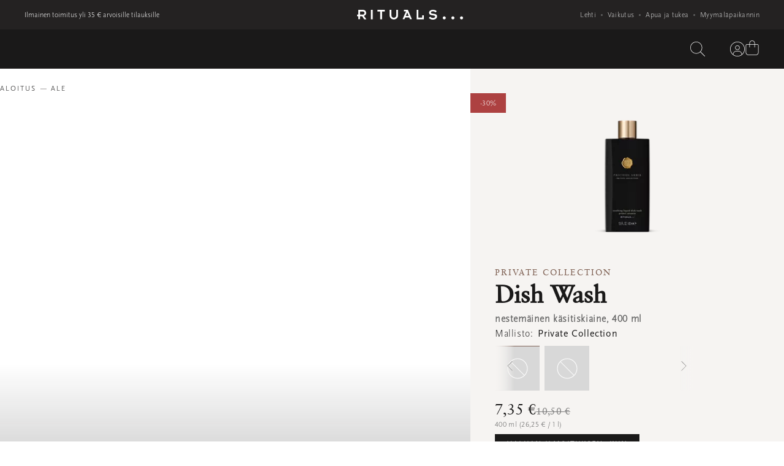

--- FILE ---
content_type: application/javascript; charset=utf8
request_url: https://www.rituals.com/mobify/bundle/3587/pages-productDetails.js
body_size: 8865
content:
"use strict";
(self["__LOADABLE_LOADED_CHUNKS__"] = self["__LOADABLE_LOADED_CHUNKS__"] || []).push([[287],{

/***/ 26056:
/***/ ((__unused_webpack_module, __webpack_exports__, __webpack_require__) => {

// ESM COMPAT FLAG
__webpack_require__.r(__webpack_exports__);

// EXPORTS
__webpack_require__.d(__webpack_exports__, {
  "default": () => (/* binding */ productDetails)
});

// EXTERNAL MODULE: ./node_modules/@babel/runtime/helpers/esm/asyncToGenerator.js
var asyncToGenerator = __webpack_require__(28407);
// EXTERNAL MODULE: ./node_modules/react/index.js
var react = __webpack_require__(77810);
// EXTERNAL MODULE: ./node_modules/@tanstack/react-query/build/lib/useQuery.esm.js
var useQuery_esm = __webpack_require__(29188);
// EXTERNAL MODULE: ./node_modules/@salesforce/pwa-kit-runtime/utils/ssr-config.js
var ssr_config = __webpack_require__(4026);
// EXTERNAL MODULE: ./node_modules/@salesforce/pwa-kit-react-sdk/ssr/universal/hooks/index.js
var hooks = __webpack_require__(62241);
// EXTERNAL MODULE: ./node_modules/react-router/esm/react-router.js
var react_router = __webpack_require__(64965);
// EXTERNAL MODULE: ./node_modules/@rituals-packages/rituals-ui/lib/hooks/deviceSize/index.js
var deviceSize = __webpack_require__(36636);
// EXTERNAL MODULE: ./app/contexts/index.ts + 29 modules
var contexts = __webpack_require__(21424);
// EXTERNAL MODULE: ./app/helpers/index.ts + 42 modules
var helpers = __webpack_require__(54965);
// EXTERNAL MODULE: ./app/components/DevErrorPannel/DevErrorPanel.tsx
var DevErrorPanel = __webpack_require__(49313);
// EXTERNAL MODULE: ./app/types/index.ts + 31 modules
var types = __webpack_require__(3999);
// EXTERNAL MODULE: ./app/utils/templatingUtils.ts
var templatingUtils = __webpack_require__(75687);
// EXTERNAL MODULE: ./app/hooks/index.ts + 72 modules
var app_hooks = __webpack_require__(16517);
// EXTERNAL MODULE: ./app/components/pageNotFound/index.ts + 2 modules
var pageNotFound = __webpack_require__(78142);
// EXTERNAL MODULE: ./node_modules/@babel/runtime/helpers/esm/defineProperty.js + 3 modules
var defineProperty = __webpack_require__(10939);
// EXTERNAL MODULE: ./node_modules/framer-motion/dist/es/components/AnimatePresence/index.mjs + 5 modules
var AnimatePresence = __webpack_require__(18691);
// EXTERNAL MODULE: ./node_modules/framer-motion/dist/es/render/dom/motion.mjs + 195 modules
var motion = __webpack_require__(46811);
// EXTERNAL MODULE: ./node_modules/@emotion/react/dist/emotion-element-d59e098f.esm.js + 1 modules
var emotion_element_d59e098f_esm = __webpack_require__(65146);
// EXTERNAL MODULE: ./app/styles/index.ts + 11 modules
var styles = __webpack_require__(67480);
// EXTERNAL MODULE: ./app/components/CTAButton/CtaButton.tsx
var CtaButton = __webpack_require__(25273);
// EXTERNAL MODULE: ./app/helpers/productHelpers/productHelper.ts
var productHelper = __webpack_require__(25373);
// EXTERNAL MODULE: ./app/constants/index.ts + 19 modules
var constants = __webpack_require__(67744);
// EXTERNAL MODULE: ./app/components/BasePrice/index.ts + 1 modules
var BasePrice = __webpack_require__(77913);
// EXTERNAL MODULE: ./app/components/PriceWrapper/index.ts + 1 modules
var PriceWrapper = __webpack_require__(65270);
// EXTERNAL MODULE: ./app/components/Image/index.ts + 2 modules
var Image = __webpack_require__(5191);
// EXTERNAL MODULE: ./node_modules/@emotion/react/dist/emotion-react.esm.js
var emotion_react_esm = __webpack_require__(17217);
// EXTERNAL MODULE: ./app/components/PriceWrapper/PriceWrapper.styles.ts
var PriceWrapper_styles = __webpack_require__(85750);
// EXTERNAL MODULE: ./app/components/genericComponents/Price/Price.styles.ts
var Price_styles = __webpack_require__(83085);
;// ./app/components/StickyCTA/StickyCTA.styles.ts
function _EMOTION_STRINGIFIED_CSS_ERROR__() { return "You have tried to stringify object returned from `css` function. It isn't supposed to be used directly (e.g. as value of the `className` prop), but rather handed to emotion so it can handle it (e.g. as value of `css` prop)."; }




const stickyCta = theme => /*#__PURE__*/(0,emotion_react_esm/* css */.AH)({
  backgroundColor: theme.colors.white,
  bottom: 0,
  boxShadow: '0px -6px 16px rgba(0, 0, 0, 0.04)',
  display: 'flex',
  flexDirection: 'row',
  maxHeight: 70,
  minHeight: 70,
  position: 'fixed',
  width: '100%',
  zIndex: 15
},  true ? "" : 0,  true ? "" : 0);
const ctaLeft = /*#__PURE__*/(0,emotion_react_esm/* css */.AH)({
  display: 'flex',
  flexDirection: 'row',
  flex: '75%',
  paddingLeft: 96,
  width: '100%',
  [constants/* Media */.$Uv.mobileOnly]: {
    paddingLeft: 16
  },
  [constants/* Media */.$Uv.tabletOnly]: {
    paddingLeft: 40
  },
  img: {
    width: 70
  }
},  true ? "" : 0,  true ? "" : 0);
const ctaRight = (theme, isProductAvailable) => /*#__PURE__*/(0,emotion_react_esm/* css */.AH)({
  flex: '25%',
  overflow: 'hidden',
  'div, button': {
    height: '100%'
  },
  button: {
    [constants/* Media */.$Uv.mobileAndTablet]: {
      backgroundColor: isProductAvailable ? theme.colors.thamarBlack : theme.colors.desiredDawn,
      svg: {
        filter: isProductAvailable ? 'invert(1)' : ''
      }
    },
    img: {
      filter: 'invert(1)'
    }
  },
  [constants/* Media */.$Uv.mobileAndTablet]: {
    maxWidth: 90,
    minWidth: 90
  }
},  true ? "" : 0,  true ? "" : 0);
const productName = theme => /*#__PURE__*/(0,emotion_react_esm/* css */.AH)({
  color: theme.colors.thamarBlack,
  fontFamily: theme.fonts.fontHeader,
  fontSize: 20,
  letterSpacing: 0.2,
  lineHeight: '24px',
  marginTop: 4
},  true ? "" : 0,  true ? "" : 0);
const stickyPriceWrapper = /*#__PURE__*/(0,emotion_react_esm/* css */.AH)({
  alignItems: 'flex-start',
  display: 'flex',
  flexDirection: 'column',
  justifyContent: 'center',
  padding: '8px 24px 8px 16px',
  [constants/* Media */.$Uv.tablet]: {
    alignItems: 'flex-end',
    marginLeft: 'auto',
    padding: '0 24px'
  }
},  true ? "" : 0,  true ? "" : 0);
const basePriceWrapper =  true ? {
  name: "2f5lai",
  styles: "border-top:unset !important"
} : 0;
const ctaPrice = theme => /*#__PURE__*/(0,emotion_react_esm/* css */.AH)({
  alignItems: 'flex-end',
  display: 'flex',
  flexDirection: 'column',
  flexWrap: 'wrap',
  [constants/* Media */.$Uv.mobileOnly]: {
    alignItems: 'flex-start'
  },
  [`.css-${Price_styles/* priceWrapper */.to.name}`]: {
    alignItems: 'center',
    flexDirection: 'row-reverse',
    [`.css-${(0,Price_styles/* price */.q9)(theme).name}`]: {
      fontSize: 16,
      lineHeight: '24px'
    },
    [`.css-${(0,Price_styles/* oldPrice */.n8)(theme).name}`]: {
      fontSize: 14,
      letterSpacing: 0.4
    }
  },
  [`.css-${(0,PriceWrapper_styles/* productValue */.bL)(theme).name}`]: {
    fontSize: 12,
    lineHeight: '16px',
    marginTop: -4
  },
  [`.css-${(0,PriceWrapper_styles/* taxes */.kE)(theme).name}`]: {
    color: theme.colors.platinumGranite
  }
},  true ? "" : 0,  true ? "" : 0);
const stickyCtaBasePrice = /*#__PURE__*/(0,emotion_react_esm/* css */.AH)({
  width: '100%',
  [constants/* Media */.$Uv.tablet]: {
    textAlign: 'right'
  }
},  true ? "" : 0,  true ? "" : 0);
const ctaText =  true ? {
  name: "1hry4xt",
  styles: "margin:auto 32px"
} : 0;
const stickyVariants = {
  initial: {
    bottom: -70
  },
  animate: {
    bottom: 0,
    transition: {
      duration: 0.6,
      ease: constants/* EASING */.UxQ.default
    }
  },
  exit: {
    bottom: -70,
    transition: {
      duration: 0.6,
      ease: constants/* EASING */.UxQ.default
    }
  }
};
// EXTERNAL MODULE: ./node_modules/@emotion/react/jsx-runtime/dist/emotion-react-jsx-runtime.esm.js
var emotion_react_jsx_runtime_esm = __webpack_require__(42141);
;// ./app/components/StickyCTA/StickyCTA.tsx

















const StickyCTA = () => {
  var _product$options;
  const {
    isMobileOnly,
    isTabletPortrait
  } = (0,deviceSize/* useDeviceSize */.zM)();
  const {
    countryCode
  } = (0,contexts/* useMultiSite */.GD)();
  const {
    product,
    selectedProductOption
  } = (0,contexts/* useProduct */.Bj)();
  const imageDamAssetType = (0,helpers/* getImageDamAssetType */.qt_)(product);
  const packshotImage = (0,helpers/* getDamImage */.EL)(product, imageDamAssetType);
  const theme = (0,emotion_element_d59e098f_esm.u)();
  const heroBlock = (0,react.useRef)(null);
  const footerBlock = (0,react.useRef)(null);
  (0,react.useEffect)(() => {
    heroBlock.current = document.getElementById('pdp-hero');
    footerBlock.current = document.getElementById('footer');
  }, []);
  const isHeroVisible = (0,app_hooks/* useInView */.Wx)(heroBlock, {
    initialIsIntersecting: true
  });
  const isFooterVisible = (0,app_hooks/* useInView */.Wx)(footerBlock);
  return (0,emotion_react_jsx_runtime_esm/* jsx */.Y)(AnimatePresence/* AnimatePresence */.N, {
    children: !isHeroVisible && !isFooterVisible && (0,emotion_react_jsx_runtime_esm/* jsxs */.FD)(motion/* motion */.P.div, {
      id: "stickyCta",
      css: stickyCta(theme),
      variants: stickyVariants,
      initial: "initial",
      animate: "animate",
      exit: "exit",
      children: [(0,emotion_react_jsx_runtime_esm/* jsxs */.FD)("div", {
        css: ctaLeft,
        children: [(0,emotion_react_jsx_runtime_esm/* jsx */.Y)(Image/* ResponsiveImage */.w, {
          alt: packshotImage === null || packshotImage === void 0 ? void 0 : packshotImage.alt,
          smartCrops: {
            default: constants/* ASPECT_RATIOS */.C13.SQUARE
          },
          src: packshotImage === null || packshotImage === void 0 ? void 0 : packshotImage.baseURL,
          title: product === null || product === void 0 ? void 0 : product.c_productTitle
        }), !isMobileOnly && (0,emotion_react_jsx_runtime_esm/* jsxs */.FD)("div", {
          css: ctaText,
          children: [(0,emotion_react_jsx_runtime_esm/* jsxs */.FD)("h4", {
            css: (0,styles/* ancientRitual */.oF)(theme),
            children: [product === null || product === void 0 ? void 0 : product.c_ancientRitual, " "]
          }), (0,emotion_react_jsx_runtime_esm/* jsx */.Y)("p", {
            css: productName(theme),
            children: product === null || product === void 0 ? void 0 : product.c_productTitle
          })]
        }), (0,emotion_react_jsx_runtime_esm/* jsxs */.FD)("div", {
          css: stickyPriceWrapper,
          children: [product !== null && product !== void 0 && product.c_isGiftCard && !!(product !== null && product !== void 0 && (_product$options = product.options) !== null && _product$options !== void 0 && _product$options.length) ? (0,emotion_react_jsx_runtime_esm/* jsx */.Y)(PriceWrapper/* PriceWrapper */.f, {
            cssClass: ctaPrice(theme),
            salesPrice: selectedProductOption === null || selectedProductOption === void 0 ? void 0 : selectedProductOption.price,
            showTaxes: (0,helpers/* isDachSpainLocale */.oJd)(countryCode),
            product: product,
            testID: "giftcard-price-wrapper"
          }) : (0,emotion_react_jsx_runtime_esm/* jsx */.Y)(PriceWrapper/* PriceWrapper */.f, {
            cssClass: ctaPrice(theme),
            product: product,
            regularPrice: (0,helpers/* getComponentRegularPrice */.Rhm)(product),
            salesPrice: (0,helpers/* getComponentSalesPrice */.hTp)(product),
            showTaxes: (0,helpers/* isDachSpainLocale */.oJd)(countryCode),
            testID: "regular-price-wrapper",
            shouldHideDiscountPrice: (0,productHelper/* isComponentSaleOrOutlet */.XU)(product, countryCode)
          }), (0,emotion_react_jsx_runtime_esm/* jsx */.Y)(BasePrice/* BasePrice */.P, {
            color: theme.colors.platinumGranite,
            customCss: stickyCtaBasePrice,
            wrapperCustomCss: basePriceWrapper,
            product: product
          })]
        })]
      }), (0,emotion_react_jsx_runtime_esm/* jsx */.Y)("div", {
        css: ctaRight(theme, (0,helpers/* isComponentAvailable */.vA4)(product)),
        children: (0,emotion_react_jsx_runtime_esm/* jsx */.Y)(CtaButton/* CtaButton */.F, {
          shouldShowSelectSize: (0,helpers/* isEligibleForSelectVariationSizeButton */.PNM)(product),
          buttonOrigin: types/* COMPONENT_NAME */.EA.STICKY_CTA,
          product: product,
          isIconButton: isMobileOnly || isTabletPortrait,
          isStickyButton: true
        })
      })]
    }, types/* ANIMATION_KEYS */.cc.STICKYCTA)
  });
};
;// ./app/components/StickyCTA/index.ts

// EXTERNAL MODULE: ./app/components/genericComponents/index.ts + 179 modules
var genericComponents = __webpack_require__(28711);
// EXTERNAL MODULE: ./app/components/SeoSchemas/index.ts + 3 modules
var SeoSchemas = __webpack_require__(86390);
;// ./app/pages/productDetails/ProductDetailsPage.tsx

function ownKeys(e, r) { var t = Object.keys(e); if (Object.getOwnPropertySymbols) { var o = Object.getOwnPropertySymbols(e); r && (o = o.filter(function (r) { return Object.getOwnPropertyDescriptor(e, r).enumerable; })), t.push.apply(t, o); } return t; }
function _objectSpread(e) { for (var r = 1; r < arguments.length; r++) { var t = null != arguments[r] ? arguments[r] : {}; r % 2 ? ownKeys(Object(t), !0).forEach(function (r) { (0,defineProperty/* default */.A)(e, r, t[r]); }) : Object.getOwnPropertyDescriptors ? Object.defineProperties(e, Object.getOwnPropertyDescriptors(t)) : ownKeys(Object(t)).forEach(function (r) { Object.defineProperty(e, r, Object.getOwnPropertyDescriptor(t, r)); }); } return e; }






/** Product detail page where we have PageRenderer which uses PD json,
 * maps components to React components and returns components in order
 * as it is on PD.
 */

const ProductDetailPage = ({
  page
}) => {
  var _masterProduct$id, _masterProduct$id2;
  const {
    product,
    masterProduct,
    ignoreAlternateSEOLinks
  } = (0,contexts/* useProduct */.Bj)();
  //TODO: Remove isAdvent validation when Advent is moved to linked product approach
  //This logic should not apply for bundle master products, which all have 'master' in ID
  const canonicalUrl = masterProduct && !(masterProduct !== null && masterProduct !== void 0 && (_masterProduct$id = masterProduct.id) !== null && _masterProduct$id !== void 0 && _masterProduct$id.includes('master')) && !(0,constants/* isAdvent */.LWS)(product) ? masterProduct === null || masterProduct === void 0 ? void 0 : masterProduct.slugUrl : '';
  const alternateLinks = masterProduct && !(masterProduct !== null && masterProduct !== void 0 && (_masterProduct$id2 = masterProduct.id) !== null && _masterProduct$id2 !== void 0 && _masterProduct$id2.includes('master')) && !(0,constants/* isAdvent */.LWS)(product) ? masterProduct === null || masterProduct === void 0 ? void 0 : masterProduct.c_alternateLinks : product === null || product === void 0 ? void 0 : product.c_alternateLinks;
  return !page.components.length || !product ? (0,emotion_react_jsx_runtime_esm/* jsx */.Y)(emotion_react_jsx_runtime_esm/* Fragment */.FK, {}) : (0,emotion_react_jsx_runtime_esm/* jsx */.Y)(contexts/* SEOContextProvider */.Yv, {
    title: product === null || product === void 0 ? void 0 : product.pageTitle,
    description: product === null || product === void 0 ? void 0 : product.pageDescription,
    alternateLinks: alternateLinks,
    seoIndexation: product === null || product === void 0 ? void 0 : product.c_seoIndexation,
    canonicalUrl: canonicalUrl,
    ignoreAlternateSEOLinks: ignoreAlternateSEOLinks,
    children: (0,emotion_react_jsx_runtime_esm/* jsxs */.FD)(emotion_react_jsx_runtime_esm/* Fragment */.FK, {
      children: [(0,emotion_react_jsx_runtime_esm/* jsx */.Y)(SeoSchemas/* ProductSeoSchema */.Yi, {}), (0,emotion_react_jsx_runtime_esm/* jsx */.Y)(genericComponents/* PageRenderer */.H5, _objectSpread({}, page)), (0,emotion_react_jsx_runtime_esm/* jsx */.Y)(StickyCTA, {})]
    })
  });
};
/* harmony default export */ const ProductDetailsPage = (ProductDetailPage);
;// ./app/pages/productDetails/index.tsx
















const ProductDetail = () => {
  const {
    api,
    locale,
    countryCode
  } = (0,contexts/* useMultiSite */.GD)();
  const {
    websiteBaseUrl
  } = (0,app_hooks/* useURLs */.A2)();
  const {
    pathname
  } = (0,react_router/* useLocation */.zy)();
  const {
    res
  } = (0,hooks.useServerContext)();
  const {
    productId,
    productName
  } = (0,react_router/* useParams */.g)();
  const {
    isDesktop
  } = (0,deviceSize/* useDeviceSize */.zM)();
  const {
    parseDslQuery,
    getDslExpressions
  } = (0,app_hooks/* useDsl */.dF)();
  const {
    effectiveDateTime
  } = (0,app_hooks/* useQueryParams */.sq)();
  const config = (0,ssr_config.getConfig)();
  if (res) {
    res.set('Cache-Control', 'public, s-maxage=600, stale-while-revalidate=3600');
  }
  const {
    isError,
    error,
    data
  } = (0,useQuery_esm/* useQuery */.I)({
    queryKey: ['product-', productId],
    queryFn: function () {
      var _ref = (0,asyncToGenerator/* default */.A)(function* () {
        const productsData = yield api.shopperProducts.getAllRelatedProductsAndTheirData({
          bundlesIds: [productId]
        });
        const product = productsData === null || productsData === void 0 ? void 0 : productsData[productId];
        if (!product || product !== null && product !== void 0 && product.isError) {
          if (res && config.production) {
            res.status(404);
          }
          throw new Error('SCAPI product call did not return any results');
        }
        if (!pathname.includes(`/product/${productId}`) && !product.slugUrl.includes(`/${productName}-${productId}.html`)) {
          if (res && config.production) {
            res.status(404);
          }
          throw new Error('Not valid product URL');
        }
        if (!(0,helpers/* isComponentAvailableForCurrentCountry */.F52)(countryCode, product)) {
          if (res && config.production) {
            res.status(404);
          }
          throw new Error('Product not available in selected country.');
        }
        return {
          product,
          productsData
        };
      });
      return function queryFn() {
        return _ref.apply(this, arguments);
      };
    }()
  });
  const {
    isError: isErrorTemplateAndContentfulDataError,
    error: errorTemplateAndContentfulDataError,
    data: templateAndContentfulData
  } = (0,useQuery_esm/* useQuery */.I)({
    queryKey: ['pdp-template-', productId],
    queryFn: function () {
      var _ref2 = (0,asyncToGenerator/* default */.A)(function* () {
        const {
          page,
          contentfulQuery
        } = yield (0,templatingUtils/* getPageTemplate */.Y)(api, {
          pageType: 'PDP',
          country: countryCode,
          product: productId
        });
        const contentfulDataResponse = (0,helpers/* fetchContentfulPage */.MXC)({
          api,
          locale: locale.id,
          isDesktop,
          contentfulQuery,
          effectiveDateTime,
          websiteBaseUrl
        });
        const dslExpressions = getDslExpressions(page === null || page === void 0 ? void 0 : page.components);
        const dslExpressionQueries = [];
        dslExpressions.forEach(component => {
          component.expressions.forEach(expression => {
            dslExpressionQueries.push(parseDslQuery(expression === null || expression === void 0 ? void 0 : expression.selectedValue, productId));
          });
        });
        const pageData = yield Promise.all([contentfulDataResponse, ...dslExpressionQueries]).then(result => {
          return {
            contentfulDataResponse: result === null || result === void 0 ? void 0 : result[0],
            dslExpressionQuerries: result === null || result === void 0 ? void 0 : result.slice(1)
          };
        });
        const contentfulData = pageData === null || pageData === void 0 ? void 0 : pageData.contentfulDataResponse;
        const dslExpressionsData = pageData === null || pageData === void 0 ? void 0 : pageData.dslExpressionQuerries;
        dslExpressions.forEach(component => {
          component.expressions.forEach(expression => {
            expression.expressionResult = dslExpressionsData.shift();
          });
        });
        return {
          page,
          contentfulData,
          contentfulQuery,
          dslExpressions
        };
      });
      return function queryFn() {
        return _ref2.apply(this, arguments);
      };
    }()
  });
  const {
    pushDataLayerEvent
  } = (0,contexts/* useGtmEventOrganizer */.Tu)();
  (0,react.useEffect)(() => {
    if (data !== null && data !== void 0 && data.product) {
      (0,helpers/* contentGroupingGtmEvent */.DBP)(types/* GA_EVENT_TYPE */.VP.PRODUCT, data.product, pushDataLayerEvent);
      (0,helpers/* viewItemEvent */.tAb)(data.product, pushDataLayerEvent);
    }
  }, []);
  if (isError || isErrorTemplateAndContentfulDataError) {
    if (!config.production) {
      // skipping Fastly from error handling and redirecting to 404
      if (res) {
        res.status(200);
      }
      const combinedError = error || errorTemplateAndContentfulDataError || new Error('Unknown error');
      return (0,emotion_react_jsx_runtime_esm/* jsx */.Y)(DevErrorPanel/* DevErrorPanel */.Y, {
        title: "Error on PDP",
        error: combinedError
      });
    } else {
      return (0,emotion_react_jsx_runtime_esm/* jsx */.Y)(pageNotFound/* PageNotFound */.H, {});
    }
  }
  return !(data !== null && data !== void 0 && data.product && templateAndContentfulData !== null && templateAndContentfulData !== void 0 && templateAndContentfulData.contentfulData && templateAndContentfulData !== null && templateAndContentfulData !== void 0 && templateAndContentfulData.contentfulQuery && templateAndContentfulData !== null && templateAndContentfulData !== void 0 && templateAndContentfulData.page) ? (0,emotion_react_jsx_runtime_esm/* jsx */.Y)(emotion_react_jsx_runtime_esm/* Fragment */.FK, {}) : (0,emotion_react_jsx_runtime_esm/* jsx */.Y)(emotion_react_jsx_runtime_esm/* Fragment */.FK, {
    children: (0,emotion_react_jsx_runtime_esm/* jsx */.Y)(contexts/* ContentfulProvider */.mC, {
      contentfulData: templateAndContentfulData.contentfulData,
      contentfulQueryData: templateAndContentfulData.contentfulQuery,
      children: (0,emotion_react_jsx_runtime_esm/* jsx */.Y)(contexts/* ProductProvider */.hM, {
        productData: data.product,
        relatedProductsData: data.productsData,
        isProductCardScope: false,
        isProductSliderScope: true,
        children: (0,emotion_react_jsx_runtime_esm/* jsx */.Y)(contexts/* DslExpressionsProvider */._z, {
          data: templateAndContentfulData.dslExpressions,
          children: (0,emotion_react_jsx_runtime_esm/* jsx */.Y)(ProductDetailsPage, {
            page: templateAndContentfulData.page
          })
        })
      })
    })
  });
};
/* harmony default export */ const productDetails = (ProductDetail);

/***/ }),

/***/ 49313:
/***/ ((__unused_webpack_module, __webpack_exports__, __webpack_require__) => {

/* harmony export */ __webpack_require__.d(__webpack_exports__, {
/* harmony export */   Y: () => (/* binding */ DevErrorPanel)
/* harmony export */ });
/* harmony import */ var _emotion_react_jsx_runtime__WEBPACK_IMPORTED_MODULE_0__ = __webpack_require__(42141);

const DevErrorPanel = ({
  title = 'Error',
  error
}) => {
  if (!error) return null;
  return (0,_emotion_react_jsx_runtime__WEBPACK_IMPORTED_MODULE_0__/* .jsxs */ .FD)("div", {
    style: {
      padding: 32,
      background: '#fff0f0',
      border: '1px solid #ffcccc',
      borderRadius: 8,
      fontFamily: 'monospace',
      whiteSpace: 'pre-wrap'
    },
    children: [(0,_emotion_react_jsx_runtime__WEBPACK_IMPORTED_MODULE_0__/* .jsx */ .Y)("h1", {
      style: {
        color: 'red'
      },
      children: title
    }), (error === null || error === void 0 ? void 0 : error.message) && (0,_emotion_react_jsx_runtime__WEBPACK_IMPORTED_MODULE_0__/* .jsx */ .Y)("h2", {
      children: error.message
    }), (error === null || error === void 0 ? void 0 : error.stack) && (0,_emotion_react_jsx_runtime__WEBPACK_IMPORTED_MODULE_0__/* .jsxs */ .FD)(_emotion_react_jsx_runtime__WEBPACK_IMPORTED_MODULE_0__/* .Fragment */ .FK, {
      children: [(0,_emotion_react_jsx_runtime__WEBPACK_IMPORTED_MODULE_0__/* .jsx */ .Y)("h3", {
        children: "Stack trace:"
      }), (0,_emotion_react_jsx_runtime__WEBPACK_IMPORTED_MODULE_0__/* .jsx */ .Y)("pre", {
        children: error.stack
      })]
    })]
  });
};

/***/ }),

/***/ 75687:
/***/ ((__unused_webpack_module, __webpack_exports__, __webpack_require__) => {

/* harmony export */ __webpack_require__.d(__webpack_exports__, {
/* harmony export */   Y: () => (/* binding */ getPageTemplate)
/* harmony export */ });
/* harmony import */ var _babel_runtime_helpers_asyncToGenerator__WEBPACK_IMPORTED_MODULE_0__ = __webpack_require__(28407);

const getPageTemplate = /*#__PURE__*/function () {
  var _ref = (0,_babel_runtime_helpers_asyncToGenerator__WEBPACK_IMPORTED_MODULE_0__/* ["default"] */ .A)(function* (api, params) {
    var _result$pages, _page$regions, _pageTemplateData$pag;
    if (!params || params && !Object.keys(params).length) {
      throw new Error('No params defined');
    }
    const pageTemplateData = {
      page: {
        data: {},
        components: []
      },
      contentfulQuery: {}
    };
    const pageTemplateResponse = yield api.customObjects.getPageTemplate({
      parameters: params
    });
    const result = pageTemplateResponse === null || pageTemplateResponse === void 0 ? void 0 : pageTemplateResponse.c_result;
    if (!result) {
      throw new Error('An error occured while trying to fetch page template for the next parameters:' + JSON.stringify(params));
    }
    if (!(result !== null && result !== void 0 && result.contentfulQuery)) {
      throw new Error('Contentful query is not defined');
    }
    const page = result === null || result === void 0 ? void 0 : (_result$pages = result.pages) === null || _result$pages === void 0 ? void 0 : _result$pages[0];
    if (!page) {
      throw new Error('PD data is not defined');
    }
    if (!(page !== null && page !== void 0 && (_page$regions = page.regions) !== null && _page$regions !== void 0 && _page$regions.length)) {
      throw new Error('PD data is missing regions');
    }
    pageTemplateData.contentfulQuery = JSON.parse(result.contentfulQuery);
    pageTemplateData.alternateLinks = result.alternateLinks;
    const data = (page === null || page === void 0 ? void 0 : page.data) || {};
    data.pageType = page === null || page === void 0 ? void 0 : page.typeId;
    pageTemplateData.page.data = page === null || page === void 0 ? void 0 : page.data;
    for (const region of page.regions) {
      var _region$components;
      if (!(region !== null && region !== void 0 && (_region$components = region.components) !== null && _region$components !== void 0 && _region$components.length)) {
        continue;
      }
      pageTemplateData.page.components = [...pageTemplateData.page.components, ...region.components];
    }
    if (!((_pageTemplateData$pag = pageTemplateData.page.components) !== null && _pageTemplateData$pag !== void 0 && _pageTemplateData$pag.length)) {
      throw new Error('PD data is missing components');
    }
    return pageTemplateData;
  });
  return function getPageTemplate(_x, _x2) {
    return _ref.apply(this, arguments);
  };
}();

/***/ }),

/***/ 78142:
/***/ ((__unused_webpack_module, __webpack_exports__, __webpack_require__) => {


// EXPORTS
__webpack_require__.d(__webpack_exports__, {
  H: () => (/* reexport */ PageNotFound)
});

// EXTERNAL MODULE: ./node_modules/react/index.js
var react = __webpack_require__(77810);
// EXTERNAL MODULE: ./node_modules/react-router/esm/react-router.js
var react_router = __webpack_require__(64965);
// EXTERNAL MODULE: ./app/hooks/index.ts + 72 modules
var hooks = __webpack_require__(16517);
;// ./app/components/pageNotFound/PageNotFound.module.scss
// extracted by mini-css-extract-plugin
/* harmony default export */ const PageNotFound_module = ({"header404":"fdDw7Qxy","error404":"YbplvSlL","error404ImgContainer":"LB1Y3Jpw","error404Messages":"hwi16vIP","error404Links":"Z0WQzfEx","error404Column":"hqq5PC72"});
// EXTERNAL MODULE: ./node_modules/@emotion/react/jsx-runtime/dist/emotion-react-jsx-runtime.esm.js
var emotion_react_jsx_runtime_esm = __webpack_require__(42141);
;// ./app/components/pageNotFound/PageNotFound.tsx





const PageNotFound = () => {
  const {
    goBack
  } = (0,react_router/* useHistory */.W6)();
  const isPageReady = (0,hooks/* usePageReady */.D)();
  const {
    websiteBaseUrl
  } = (0,hooks/* useURLs */.A2)();
  (0,react.useEffect)(() => {
    const el = document.querySelector('.js-page-not-found');
    if (el instanceof HTMLElement) {
      if (el.previousElementSibling instanceof HTMLElement) {
        el.previousElementSibling.style.display = 'none';
      }
      if (el.nextElementSibling instanceof HTMLElement) {
        el.nextElementSibling.style.display = 'none';
      }
    }

    // Cleanup
    return () => {
      if (el instanceof HTMLElement) {
        if (el.previousElementSibling instanceof HTMLElement) {
          el.previousElementSibling.style.display = '';
        }
        if (el.nextElementSibling instanceof HTMLElement) {
          el.nextElementSibling.style.display = '';
        }
      }
    };
  }, []);
  return (0,emotion_react_jsx_runtime_esm/* jsxs */.FD)("div", {
    className: "js-page-not-found",
    style: {
      display: isPageReady ? 'block' : 'none'
    },
    children: [(0,emotion_react_jsx_runtime_esm/* jsx */.Y)("header", {
      className: PageNotFound_module.header404,
      children: (0,emotion_react_jsx_runtime_esm/* jsx */.Y)("nav", {
        children: (0,emotion_react_jsx_runtime_esm/* jsxs */.FD)("ul", {
          children: [(0,emotion_react_jsx_runtime_esm/* jsx */.Y)("li", {
            className: "header-404--back-home",
            children: (0,emotion_react_jsx_runtime_esm/* jsxs */.FD)("a", {
              onClick: goBack,
              children: [(0,emotion_react_jsx_runtime_esm/* jsx */.Y)("span", {
                children: (0,emotion_react_jsx_runtime_esm/* jsx */.Y)("svg", {
                  width: "10",
                  height: "16",
                  viewBox: "0 0 10 16",
                  fill: "none",
                  xmlns: "http://www.w3.org/2000/svg",
                  children: (0,emotion_react_jsx_runtime_esm/* jsx */.Y)("path", {
                    fillRule: "evenodd",
                    clipRule: "evenodd",
                    d: "M8.18182 0L0 8L8.18182 16L10 14.2222L3.63636 8L10 1.77778L8.18182 0Z",
                    fill: "white"
                  })
                })
              }), "Go Back"]
            })
          }), (0,emotion_react_jsx_runtime_esm/* jsx */.Y)("li", {
            children: (0,emotion_react_jsx_runtime_esm/* jsx */.Y)("a", {
              className: "error-404--header-logo",
              href: `${websiteBaseUrl}/home`,
              children: (0,emotion_react_jsx_runtime_esm/* jsx */.Y)("svg", {
                xmlns: "http://www.w3.org/2000/svg",
                viewBox: "0 0 400 37",
                children: (0,emotion_react_jsx_runtime_esm/* jsx */.Y)("path", {
                  fill: "currentColor",
                  d: "M286.60022,0 C292.580288,0 297.342192,1.85545723 300.885935,5.45722712 L300.885935,5.45722712 L295.902547,9.82300885 C292.580288,6.65781709 289.590255,5.56637169 286.157254,5.56637169 C280.730896,5.56637169 278.6268,8.18584071 278.6268,10.3687316 C278.6268,18.3362832 301.771871,10.3687316 301.993354,25.1032448 C301.993354,32.5250738 294.352159,37 286.157254,37 C281.173864,37 275.30454,35.1445427 270.764119,30.4513275 L270.764119,30.4513275 L275.747506,25.9764013 C278.405315,28.8141593 282.170543,30.778761 286.378737,30.778761 C291.362126,30.6696166 294.905869,28.8141593 294.905869,25.4306786 C294.905869,17.5722714 271.760798,25.2123895 271.760798,10.6961652 C271.760798,4.36578172 278.405315,0 286.60022,0 Z M129.346622,0 L129.346622,19.6460177 C129.346622,26.0855457 133.444075,30.0147492 138.648948,30.0147492 C143.85382,30.0147492 147.951273,26.1946902 147.951273,19.6460177 L147.951273,19.6460177 L147.951273,0 L154.595791,0 L154.595791,21.0648967 C154.595791,29.2507376 148.283499,36.2359882 138.648948,36.2359882 C129.014396,36.2359882 122.702104,29.2507376 122.702104,21.0648967 L122.702104,21.0648967 L122.702104,0 L129.346622,0 Z M329.014395,24.7758112 C332.225913,24.7758112 334.772978,27.2861356 334.772978,30.4513275 C334.772978,33.6165193 332.225913,36.1268435 329.014395,36.1268435 C325.913621,36.1268435 323.366554,33.5073746 323.366554,30.4513275 C323.366554,27.2861356 325.913621,24.7758112 329.014395,24.7758112 Z M361.683277,24.7758112 C364.784051,24.7758112 367.331118,27.2861356 367.44186,30.4513275 C367.44186,33.6165193 364.784051,36.1268435 361.683277,36.1268435 C358.471761,36.1268435 355.924692,33.5073746 355.924692,30.4513275 C355.924692,27.2861356 358.582503,24.7758112 361.683277,24.7758112 Z M394.241415,24.7758112 C397.452936,24.7758112 400,27.2861356 400,30.4513275 C400,33.6165193 397.452936,36.1268435 394.241415,36.1268435 C391.029899,36.1268435 388.482835,33.5073746 388.482835,30.4513275 C388.482835,27.2861356 391.140641,24.7758112 394.241415,24.7758112 Z M58.6932447,0.218289085 L58.6932447,35.6902654 L52.0487265,35.6902654 L52.0487265,0.218289085 L58.6932447,0.218289085 Z M21.3732004,0 C29.4573642,0 34.330011,5.23893804 34.330011,12.2241888 C34.330011,17.1770929 31.0264503,21.1125258 26.4128568,22.753386 L25.9136213,22.920354 L34.8837209,35.5811208 L26.578073,35.5811208 L19.047619,24.3392329 L10.9634551,24.3392329 L10.9634551,35.4719765 L4.31893687,35.4719765 L4.31893687,24.3392329 L0,24.3392329 L0,18.1179941 L4.31893687,18.1179941 L4.31893687,0 L21.3732004,0 Z M104.651163,0 L104.651163,6.22123895 L94.1306751,6.22123895 L94.1306751,35.5811208 L87.486157,35.5811208 L87.486157,6.22123895 L76.9656699,6.22123895 L76.9656699,0 L104.651163,0 Z M231.229235,0 L231.229235,29.359882 L245.404208,29.359882 L245.404208,20.8466077 L252.048725,20.8466077 L252.048725,35.5811208 L224.584717,35.5811208 L224.584717,0 L231.229235,0 Z M191.58361,0 L206.866002,35.4719765 L199.667774,35.4719765 L196.899224,28.8141593 L181.616833,28.8141593 L178.848283,35.4719765 L171.760797,35.4719765 L184.82835,5.89380529 L176.633444,5.89380529 L176.633444,0 L191.58361,0 Z M189.36877,10.259587 L184.053156,22.920354 L194.573643,22.920354 L189.36877,10.259587 Z M20.9302325,6.22123895 L10.9634551,6.22123895 L10.9634551,18.1179941 L20.9302325,18.1179941 C25.6921373,18.1179941 27.7962346,15.280236 27.7962346,12.1150443 C27.7962346,8.94985251 25.6921373,6.22123895 20.9302325,6.22123895 Z"
                })
              })
            })
          })]
        })
      })
    }), (0,emotion_react_jsx_runtime_esm/* jsxs */.FD)("div", {
      className: PageNotFound_module.error404,
      children: [(0,emotion_react_jsx_runtime_esm/* jsx */.Y)("video", {
        autoPlay: true,
        loop: true,
        muted: true,
        children: (0,emotion_react_jsx_runtime_esm/* jsx */.Y)("source", {
          src: "https://rituals.scene7.com/is/content/rituals/dekstop",
          type: "video/mp4"
        })
      }), (0,emotion_react_jsx_runtime_esm/* jsx */.Y)("video", {
        autoPlay: true,
        loop: true,
        muted: true,
        children: (0,emotion_react_jsx_runtime_esm/* jsx */.Y)("source", {
          src: "https://rituals.scene7.com/is/content/rituals/mobile",
          type: "video/mp4"
        })
      }), (0,emotion_react_jsx_runtime_esm/* jsx */.Y)("div", {
        className: PageNotFound_module.error404ImgContainer,
        children: (0,emotion_react_jsx_runtime_esm/* jsx */.Y)("span", {
          children: "404"
        })
      }), (0,emotion_react_jsx_runtime_esm/* jsxs */.FD)("div", {
        className: PageNotFound_module.error404Messages,
        children: [(0,emotion_react_jsx_runtime_esm/* jsx */.Y)("p", {
          children: 'Oops. Page not found'
        }), (0,emotion_react_jsx_runtime_esm/* jsx */.Y)("p", {
          children: 'This page doesn’t exist or was removed'
        }), (0,emotion_react_jsx_runtime_esm/* jsx */.Y)("p", {
          children: 'Just breath in and out while we suggest you to explore other pages'
        })]
      })]
    }), (0,emotion_react_jsx_runtime_esm/* jsx */.Y)("div", {
      className: PageNotFound_module.error404Links,
      children: (0,emotion_react_jsx_runtime_esm/* jsx */.Y)("div", {
        children: (0,emotion_react_jsx_runtime_esm/* jsxs */.FD)("ul", {
          children: [(0,emotion_react_jsx_runtime_esm/* jsx */.Y)("li", {
            children: (0,emotion_react_jsx_runtime_esm/* jsx */.Y)("a", {
              href: `${websiteBaseUrl}/home`,
              children: "Home"
            })
          }), (0,emotion_react_jsx_runtime_esm/* jsx */.Y)("li", {
            children: (0,emotion_react_jsx_runtime_esm/* jsx */.Y)("a", {
              href: `${websiteBaseUrl}/gifts`,
              children: "Gifts"
            })
          }), (0,emotion_react_jsx_runtime_esm/* jsx */.Y)("li", {
            children: (0,emotion_react_jsx_runtime_esm/* jsx */.Y)("a", {
              href: `${websiteBaseUrl}/body`,
              children: "Body"
            })
          }), (0,emotion_react_jsx_runtime_esm/* jsx */.Y)("li", {
            children: (0,emotion_react_jsx_runtime_esm/* jsx */.Y)("a", {
              href: `${websiteBaseUrl}/beauty`,
              children: "Beauty"
            })
          })]
        })
      })
    }), (0,emotion_react_jsx_runtime_esm/* jsx */.Y)("div", {
      className: PageNotFound_module.error404Column,
      children: (0,emotion_react_jsx_runtime_esm/* jsxs */.FD)("p", {
        children: ['Our Customer Service Representatives are now available for all your questions. Email us at ', (0,emotion_react_jsx_runtime_esm/* jsx */.Y)("a", {
          href: "mailto:service@rituals.com",
          children: "service@rituals.com"
        }), ' or call ', (0,emotion_react_jsx_runtime_esm/* jsx */.Y)("br", {}), ' +31 (0) 202415948.']
      })
    })]
  });
};
;// ./app/components/pageNotFound/index.ts


/***/ })

}]);